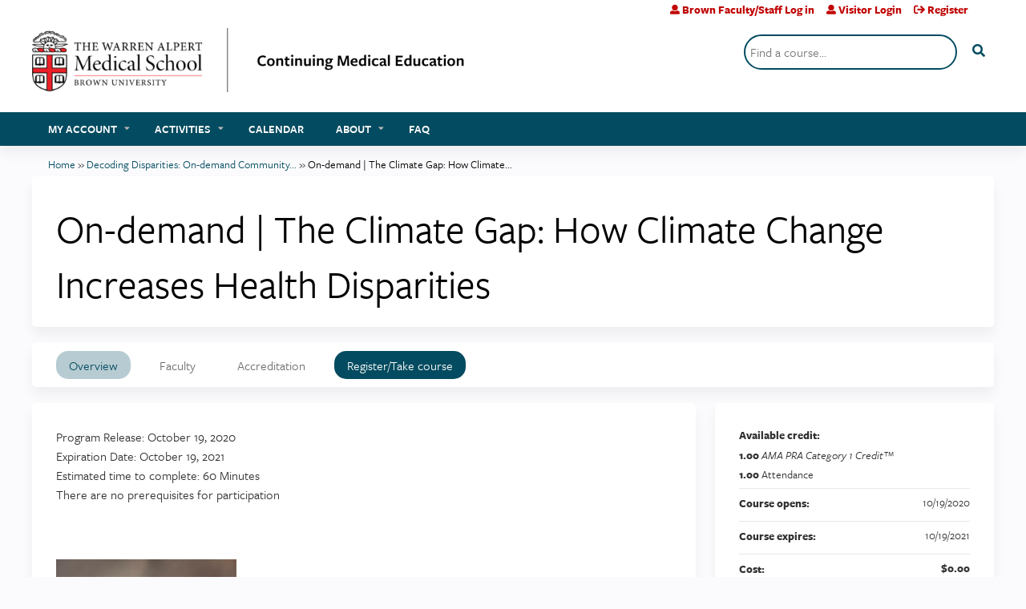

--- FILE ---
content_type: text/html; charset=utf-8
request_url: https://cme-learning.brown.edu/ClimateGapOnDemand
body_size: 10136
content:
<!DOCTYPE html>
<!--[if IEMobile 7]><html class="iem7"  lang="en" dir="ltr"><![endif]-->
<!--[if lte IE 6]><html class="lt-ie10 lt-ie9 lt-ie8 lt-ie7"  lang="en" dir="ltr"><![endif]-->
<!--[if (IE 7)&(!IEMobile)]><html class="lt-ie10 lt-ie9 lt-ie8"  lang="en" dir="ltr"><![endif]-->
<!--[if IE 8]><html class="lt-ie10 lt-ie9"  lang="en" dir="ltr"><![endif]-->
<!--[if IE 9]><html class="lt-ie10"  lang="en" dir="ltr"><![endif]-->
<!--[if (gte IE 10)|(gt IEMobile 7)]><!--><html  lang="en" dir="ltr" prefix="content: http://purl.org/rss/1.0/modules/content/ dc: http://purl.org/dc/terms/ foaf: http://xmlns.com/foaf/0.1/ og: http://ogp.me/ns# rdfs: http://www.w3.org/2000/01/rdf-schema# sioc: http://rdfs.org/sioc/ns# sioct: http://rdfs.org/sioc/types# skos: http://www.w3.org/2004/02/skos/core# xsd: http://www.w3.org/2001/XMLSchema#"><!--<![endif]-->

<head>
  <!--[if IE]><![endif]-->
<link rel="dns-prefetch" href="//netdna.bootstrapcdn.com" />
<link rel="preconnect" href="//netdna.bootstrapcdn.com" />
<link rel="dns-prefetch" href="//www.googletagmanager.com" />
<link rel="preconnect" href="//www.googletagmanager.com" />
<link rel="dns-prefetch" href="//kit.fontawesome.com" />
<link rel="preconnect" href="//kit.fontawesome.com" />
<meta charset="utf-8" />
<link rel="shortcut icon" href="https://cme-learning.brown.edu/sites/default/files/BRN_Favicon.png" type="image/png" />
<script type="application/ld+json">{
    "@context": "https://schema.org",
    "@graph": [
        {
            "@type": "Course",
            "name": "On-demand | The Climate Gap: How Climate Change Increases Health Disparities",
            "description": "",
            "provider": {
                "@type": "Organization",
                "name": "Continuing Medical Education",
                "url": "https://cme-learning.brown.edu/",
                "logo": {
                    "@type": "ImageObject",
                    "url": "https://cme-learning.brown.edu/sites/default/files/Ethos%20Version.jpg"
                }
            }
        },
        {
            "@type": "EducationEvent",
            "name": "On-demand | The Climate Gap: How Climate Change Increases Health Disparities",
            "image": {
                "@type": "ImageObject",
                "url": ""
            },
            "description": "",
            "startDate": "",
            "endDate": "",
            "location": {
                "@type": "Place",
                "name": "",
                "url": "",
                "address": {
                    "@type": "PostalAddress",
                    "streetAddress": "",
                    "addressLocality": "",
                    "addressRegion": "",
                    "postalCode": "",
                    "addressCountry": ""
                }
            },
            "url": "https://cme-learning.brown.edu/ClimateGapOnDemand"
        }
    ]
}</script>
<meta name="generator" content="Drupal 7 (https://www.drupal.org)" />
<link rel="canonical" href="https://cme-learning.brown.edu/ClimateGapOnDemand" />
<link rel="shortlink" href="https://cme-learning.brown.edu/node/1268" />
  <title>On-demand | The Climate Gap: How Climate Change Increases Health Disparities | Continuing Medical Education</title>

      <meta name="MobileOptimized" content="width">
    <meta name="HandheldFriendly" content="true">
    <meta name="viewport" content="width=device-width">
  
  <link type="text/css" rel="stylesheet" href="/sites/default/files/advagg_css/css__YZMmyCjxADNsxWJVyzxskiYBiPsGboww8DDJoAv1iVA__PqGVjSeXe3e-YM4xspxCavDlyydtEB28TRpZPTEwV5I__SSle0NRE9d9HGWHLfDYe3xEbnpv-_fviYBL1bs2WW2A.css" media="all" />
<link type="text/css" rel="stylesheet" href="/sites/default/files/advagg_css/css__Bqg1SDmp9CAe6XEIkqmrkRsGk0iHTZHCcB95hCAlYnY__pvxzJdEyVw_5TVP2BBc6RFQHZTlmfsgpKtyMTJgxw8o__SSle0NRE9d9HGWHLfDYe3xEbnpv-_fviYBL1bs2WW2A.css" media="screen" />
<link type="text/css" rel="stylesheet" href="/sites/default/files/advagg_css/css___0q-AACfnaGm_i_JR7VVxH6IsdymGnerVMWTtrtmVQ0__-sst95wc209CplfBbQpWCkMC_C_FEbASDbpSZew4fs0__SSle0NRE9d9HGWHLfDYe3xEbnpv-_fviYBL1bs2WW2A.css" media="all" />
<link type="text/css" rel="stylesheet" href="/sites/default/files/advagg_css/css__DJVWsB9CJVs_1IGdy-_cGuq4r6SVVaWbEnbS1U2p6y4__7g40UeM74r8hkrzDC6Hbb7RReIGNu-Jsb5XAbAPKIeA__SSle0NRE9d9HGWHLfDYe3xEbnpv-_fviYBL1bs2WW2A.css" media="all" />
<link type="text/css" rel="stylesheet" href="//netdna.bootstrapcdn.com/font-awesome/4.0.3/css/font-awesome.min.css" media="all" />
<link type="text/css" rel="stylesheet" href="/sites/default/files/advagg_css/css__vYSAlp_fSdlKbcEP3ZCe3fe20jy97lockwRs_UUFlzo__hL0AlDPW0vdKwb9zM2JOzb4LOA44x9epJ1MsLFyyjR4__SSle0NRE9d9HGWHLfDYe3xEbnpv-_fviYBL1bs2WW2A.css" media="all" />
<link type="text/css" rel="stylesheet" href="/sites/default/files/advagg_css/css__EsxWpwgxE_nARMdFdAq-XyGaS4cp6PyU5ouzzW_roAs__TKf5ZYERKChdL4OquaDkdieb8KgFVr55GPhWd0CsN8M__SSle0NRE9d9HGWHLfDYe3xEbnpv-_fviYBL1bs2WW2A.css" media="all" />
<link type="text/css" rel="stylesheet" href="/sites/default/files/advagg_css/css__DuLYUylDjxGy0e76t2itFhgUj9R9AeaiB5rFoM5Rc8c__uy-eSde8xPYWIYAFlTtXTOLavp_MT9JuX45TfVkSJyg__SSle0NRE9d9HGWHLfDYe3xEbnpv-_fviYBL1bs2WW2A.css" media="print" />
<link type="text/css" rel="stylesheet" href="/sites/default/files/cpn/global.css?t97g1x" media="all" />
  <script src="/sites/default/files/advagg_js/js__AK-CL86gnIqwE9tzw-7GchyFRsasNF--XZ-i8xZPTig__rQaVI3heYo2BXUV133Ia4mgKj3R-xkDs52mhHfLT3rY__SSle0NRE9d9HGWHLfDYe3xEbnpv-_fviYBL1bs2WW2A.js"></script>
<script>jQuery.migrateMute=true;jQuery.migrateTrace=false;</script>
<script src="/sites/default/files/advagg_js/js__-kvGcXFGWOaU7VpBvvU02ZjXrh74aVMBI8zWEAJByXE__7UycUSDIuB6lhk7Uq-4cbRUz0B4-w8Ee93Q1v03yjyQ__SSle0NRE9d9HGWHLfDYe3xEbnpv-_fviYBL1bs2WW2A.js"></script>
<script src="/sites/default/files/advagg_js/js__GfRzbIO6VJ5UvXInirwKNGhuiSBoV7Q2-BarnwSB6xg__rFvI742fTngLQYYa0A-5OQY31VP84KnhbZvhJwCXE5w__SSle0NRE9d9HGWHLfDYe3xEbnpv-_fviYBL1bs2WW2A.js"></script>
<script src="/sites/default/files/advagg_js/js__xC17uPrEs8wMMqdKJXo8oW46WzSw1NY_8XgrRRMYpSw__XsxN8ZB-BnZbOeLImnEK_RkDgcDts47mQGOX6DZztaM__SSle0NRE9d9HGWHLfDYe3xEbnpv-_fviYBL1bs2WW2A.js"></script>
<script src="/sites/default/files/advagg_js/js__8KvbGt7pg3rWFZpfBAkOSZt0AY5HPYKH5azWM8EAf6c__L2eEneVBI8mj-tmXS8LeItfo0MAG-HKbM1wPhSJfWik__SSle0NRE9d9HGWHLfDYe3xEbnpv-_fviYBL1bs2WW2A.js"></script>
<script async="async" src="https://www.googletagmanager.com/gtag/js?id=UA-132434185-1"></script>
<script>window.dataLayer = window.dataLayer || [];function gtag(){dataLayer.push(arguments)};gtag("js", new Date());gtag("config", "UA-132434185-1", {"groups":"default","anonymize_ip":true});</script>
<script src="/sites/default/files/advagg_js/js__9x9YYtbGxDzz-vxu0UKE3lbNtafMOYUqnqXPoh4pwRE__C7jGFGA3QxUaLvHxrt9dhrci7_6wCs_rUmMCgrnq28o__SSle0NRE9d9HGWHLfDYe3xEbnpv-_fviYBL1bs2WW2A.js"></script>
<script src="https://kit.fontawesome.com/a38c5c05f8.js"></script>
<script src="/sites/default/files/advagg_js/js__bioOAIAtGKh54p1E5luQ96V2m6brdUxkvHA9TeksM00__u3DxI-y_lXuvF2tqhtdqHcrGw3t7pQfFlgxrVV02cXw__SSle0NRE9d9HGWHLfDYe3xEbnpv-_fviYBL1bs2WW2A.js"></script>
<script src="/sites/default/files/advagg_js/js__Hb4P6zBByLaIBZA0hfMrut0a2b-f-vAlXzMXjYdGQPQ__JUwkRQTcSkg_MiZ0I9sxHxpLfPlxAgrvizBOIyOJwxQ__SSle0NRE9d9HGWHLfDYe3xEbnpv-_fviYBL1bs2WW2A.js"></script>
<script src="/sites/default/files/cpn/global.js?t97g1x"></script>
<script>jQuery.extend(Drupal.settings,{"basePath":"\/","pathPrefix":"","setHasJsCookie":0,"ajaxPageState":{"theme":"ce_next","theme_token":"F3yOSjSLJA_SugozdV46fNJ14OqguKc_vJt0uAb7V7Y","css":{"modules\/system\/system.base.css":1,"modules\/system\/system.menus.css":1,"modules\/system\/system.messages.css":1,"modules\/system\/system.theme.css":1,"sites\/all\/modules\/contrib\/tipsy\/stylesheets\/tipsy.css":1,"modules\/book\/book.css":1,"sites\/all\/modules\/contrib\/calendar\/css\/calendar_multiday.css":1,"sites\/all\/modules\/custom\/calendar_plus\/css\/calendar_plus.css":1,"modules\/comment\/comment.css":1,"sites\/all\/modules\/features\/ethosce_admin\/ethosce-admin.css":1,"sites\/all\/modules\/features\/ethosce_bi\/ethosce_bi.css":1,"sites\/all\/modules\/features\/ethosce_warpwire\/ethosce_warpwire.css":1,"modules\/field\/theme\/field.css":1,"modules\/node\/node.css":1,"modules\/poll\/poll.css":1,"sites\/all\/modules\/contrib\/quiz\/quiz.css":1,"modules\/search\/search.css":1,"sites\/all\/modules\/contrib\/ubercart\/uc_order\/uc_order.css":1,"sites\/all\/modules\/contrib\/ubercart\/uc_product\/uc_product.css":1,"sites\/all\/modules\/contrib\/ubercart\/uc_store\/uc_store.css":1,"modules\/user\/user.css":1,"sites\/all\/modules\/contrib\/views\/css\/views.css":1,"sites\/all\/modules\/contrib\/media\/modules\/media_wysiwyg\/css\/media_wysiwyg.base.css":1,"sites\/all\/modules\/contrib\/ctools\/css\/ctools.css":1,"\/\/netdna.bootstrapcdn.com\/font-awesome\/4.0.3\/css\/font-awesome.min.css":1,"sites\/all\/modules\/contrib\/panels\/css\/panels.css":1,"sites\/all\/modules\/contrib\/pdm\/pdm.css":1,"sites\/all\/modules\/contrib\/views_tooltip\/views_tooltip.css":1,"sites\/all\/modules\/contrib\/date\/date_api\/date.css":1,"sites\/all\/modules\/contrib\/print\/print_ui\/css\/print_ui.theme.css":1,"sites\/all\/libraries\/easy-responsive-tabs\/css\/easy-responsive-tabs.css":1,"sites\/all\/modules\/contrib\/fivestar\/css\/fivestar.css":1,"sites\/all\/modules\/contrib\/navbar_extras\/modules\/navbar_shiny\/css\/navbar_shiny.css":1,"sites\/all\/libraries\/mmenu\/main\/src\/css\/jquery.mmenu.all.css":1,"sites\/all\/libraries\/mmenu\/icomoon\/icomoon.css":1,"sites\/all\/modules\/contrib\/mmenu\/themes\/mm-basic\/styles\/mm-basic.css":1,"sites\/all\/themes\/ethosce_base\/system.menus.css":1,"sites\/all\/themes\/ethosce_base\/css\/normalize.css":1,"sites\/all\/themes\/ethosce_base\/css\/wireframes.css":1,"sites\/all\/themes\/ethosce_base\/css\/layouts\/responsive-sidebars.css":1,"sites\/all\/themes\/ethosce_base\/css\/page-backgrounds.css":1,"sites\/all\/themes\/ethosce_base\/css\/tabs.css":1,"sites\/all\/themes\/ethosce_base\/css\/pages.css":1,"sites\/all\/themes\/ethosce_base\/css\/blocks.css":1,"sites\/all\/themes\/ethosce_base\/css\/navigation.css":1,"sites\/all\/themes\/ethosce_base\/css\/views-styles.css":1,"sites\/all\/themes\/ethosce_base\/css\/nodes.css":1,"sites\/all\/themes\/ethosce_base\/css\/comments.css":1,"sites\/all\/themes\/ethosce_base\/css\/forms.css":1,"sites\/all\/themes\/ethosce_base\/css\/fields.css":1,"sites\/all\/themes\/ethosce_base\/css\/print.css":1,"sites\/all\/themes\/ce\/css\/ce.css":1,"sites\/all\/themes\/ce\/css\/ce-media-queries.css":1,"sites\/all\/themes\/ce_next\/css\/main.css":1,"sites\/all\/themes\/ce_next\/css\/colors.css":1,"sites\/all\/themes\/ce_next\/css\/media-queries.css":1,"sites\/all\/themes\/ce\/css\/ce-print.css":1,"cpn_global":1},"js":{"sites\/all\/modules\/contrib\/jquery_update\/replace\/jquery\/1.12\/jquery.min.js":1,"sites\/all\/modules\/contrib\/jquery_update\/replace\/jquery-migrate\/1\/jquery-migrate.min.js":1,"misc\/jquery-extend-3.4.0.js":1,"misc\/jquery-html-prefilter-3.5.0-backport.js":1,"misc\/jquery.once.js":1,"misc\/drupal.js":1,"sites\/all\/modules\/contrib\/tipsy\/javascripts\/jquery.tipsy.js":1,"sites\/all\/modules\/contrib\/tipsy\/javascripts\/tipsy.js":1,"sites\/all\/modules\/contrib\/jquery_update\/replace\/ui\/external\/jquery.cookie.js":1,"misc\/form-single-submit.js":1,"sites\/all\/modules\/custom\/calendar_plus\/js\/jquery.equalheights.js":1,"sites\/all\/modules\/features\/ethosce_admin\/ethosce-admin.js":1,"sites\/all\/modules\/features\/ethosce_bi\/ethosce_bi.js":1,"sites\/all\/modules\/features\/ethosce_site\/ethosce_site.js":1,"sites\/all\/modules\/features\/ethosce_slideshow\/js\/ethosce_slideshow.js":1,"sites\/all\/modules\/custom\/upload_progress\/js\/upload_progress.js":1,"sites\/all\/modules\/contrib\/pdm\/pdm.js":1,"sites\/all\/modules\/features\/ethosce_courses\/js\/vertical_steps.js":1,"sites\/all\/modules\/contrib\/google_analytics\/googleanalytics.js":1,"https:\/\/www.googletagmanager.com\/gtag\/js?id=UA-132434185-1":1,"sites\/all\/libraries\/easy-responsive-tabs\/js\/easyResponsiveTabs.js":1,"sites\/all\/modules\/contrib\/field_group\/field_group.js":1,"sites\/all\/modules\/contrib\/fivestar\/js\/fivestar.js":1,"sites\/all\/modules\/contrib\/field_group_easy_responsive_tabs\/js\/field_group_easy_responsive_tabs.js":1,"https:\/\/kit.fontawesome.com\/a38c5c05f8.js":1,"sites\/all\/modules\/contrib\/mmenu\/js\/mmenu.js":1,"sites\/all\/libraries\/mmenu\/hammer\/hammer.js":1,"sites\/all\/libraries\/mmenu\/jquery.hammer\/jquery.hammer.js":1,"sites\/all\/libraries\/mmenu\/main\/src\/js\/jquery.mmenu.min.all.js":1,"sites\/all\/themes\/ce\/js\/ce.js":1,"public:\/\/cpn\/global.js":1}},"uid":0,"warpwire":{"warpwire_url":"https:\/\/cme.video.brown.edu","warpwire_module_path":"sites\/all\/modules\/custom\/warpwire","warpwire_share_default":1,"warpwire_title_default":1,"warpwire_autoplay_default":0,"warpwire_cc_load_policy_default":0,"warpwire_secure_portal_default":1},"tipsy":{"custom_selectors":[{"selector":".tipsy","options":{"fade":1,"gravity":"w","delayIn":0,"delayOut":0,"trigger":"hover","opacity":"0.8","offset":0,"html":0,"tooltip_content":{"source":"attribute","selector":"title"}}},{"selector":".views-tooltip","options":{"fade":1,"gravity":"autoNS","delayIn":0,"delayOut":0,"trigger":"hover","opacity":"0.8","offset":0,"html":1,"tooltip_content":{"source":"attribute","selector":"tooltip-content"}}}]},"mmenu":{"mmenu_left":{"enabled":"1","title":"Left menu","name":"mmenu_left","blocks":[{"module_delta":"ethosce_search|ethosce_search","menu_parameters":{"min_depth":"1"},"title":"\u003Cnone\u003E","collapsed":"0","wrap":"1","module":"ethosce_search","delta":"ethosce_search"},{"module_delta":"system|main-menu","menu_parameters":{"min_depth":"1"},"title":"\u003Cnone\u003E","collapsed":"0","wrap":"1","module":"system","delta":"main-menu"},{"module_delta":"local_tasks_blocks|menu_local_tasks","menu_parameters":{"min_depth":"1"},"title":"\u003Cnone\u003E","collapsed":"0","wrap":"1","module":"local_tasks_blocks","delta":"menu_local_tasks"}],"options":{"classes":"mm-basic","effects":[],"slidingSubmenus":true,"clickOpen":{"open":true,"selector":"#ethosce-mmenu-toggle"},"counters":{"add":true,"update":true},"dragOpen":{"open":true,"pageNode":"body","threshold":100,"maxStartPos":50},"footer":{"add":false,"content":"","title":"Copyright \u00a92017","update":true},"header":{"add":false,"content":"","title":"Site-Install","update":true},"labels":{"collapse":false},"offCanvas":{"enabled":true,"modal":false,"moveBackground":true,"position":"left","zposition":"front"},"searchfield":{"add":false,"addTo":"menu","search":false,"placeholder":"Search","noResults":"No results found.","showLinksOnly":true}},"configurations":{"clone":false,"preventTabbing":false,"panelNodetype":"div, ul, ol","transitionDuration":400,"classNames":{"label":"Label","panel":"Panel","selected":"Selected","buttonbars":{"buttonbar":"anchors"},"counters":{"counter":"Counter"},"fixedElements":{"fixedTop":"FixedTop","fixedBottom":"FixedBottom"},"footer":{"panelFooter":"Footer"},"header":{"panelHeader":"Header","panelNext":"Next","panelPrev":"Prev"},"labels":{"collapsed":"Collapsed"},"toggles":{"toggle":"Toggle","check":"Check"}},"dragOpen":{"width":{"perc":0.8,"min":140,"max":440},"height":{"perc":0.8,"min":140,"max":880}},"offCanvas":{"menuInjectMethod":"prepend","menuWrapperSelector":"body","pageNodetype":"div","pageSelector":"body \u003E div"}},"custom":[],"position":"left"}},"googleanalytics":{"account":["UA-132434185-1"],"trackOutbound":1,"trackMailto":1,"trackDownload":1,"trackDownloadExtensions":"7z|aac|arc|arj|asf|asx|avi|bin|csv|doc(x|m)?|dot(x|m)?|exe|flv|gif|gz|gzip|hqx|jar|jpe?g|js|mp(2|3|4|e?g)|mov(ie)?|msi|msp|pdf|phps|png|ppt(x|m)?|pot(x|m)?|pps(x|m)?|ppam|sld(x|m)?|thmx|qtm?|ra(m|r)?|sea|sit|tar|tgz|torrent|txt|wav|wma|wmv|wpd|xls(x|m|b)?|xlt(x|m)|xlam|xml|z|zip"},"currentPath":"node\/1268","currentPathIsAdmin":false,"urlIsAjaxTrusted":{"\/search":true},"field_group_easy_responsive_tabs":[{"identifier":"group-tabs-node-course-default","type":"default","width":"auto","fit":true,"closed":false,"tabidentify":"course-htabs","activetab_bg":"#B5AC5F","inactive_bg":"#E0D78C","active_border_color":"#9C905C","active_content_border_color":"#9C905C"}],"field_group":{"field_group_easy_responsive_tabs_nav_item":"full","div":"full","fieldset":"full","field_group_easy_responsive_tabs_nav":"full"}});</script>
      <!--[if lt IE 9]>
    <script src="/sites/all/themes/zen/js/html5-respond.js"></script>
    <![endif]-->
  </head>
<body class="html not-front not-logged-in no-sidebars page-node page-node- page-node-1268 node-type-course uc-product-node section-climategapondemand title-length-small title-length-76 not-homepage  no-tabs no-course-image  course-1268 course-enduring no-course-sidebar no-search-sidebar no-og-context no-uc-cart not-admin-theme user-non-sso" >
  <div id="wrapper">
    <div id="page-wrapper">
              <p id="skip-link">
          <a href="#main-content" class="element-invisible element-focusable">Jump to content</a>
        </p>
                  
<div id="header-wrapper">
  <header id="header">
    <div id="header-inner" class="clearfix">
              <a href="/" title="Home" rel="home" id="logo"><img src="https://cme-learning.brown.edu/sites/default/files/BRN_EthosHeaderLogo.png" alt="Home" /></a>
      
              <div id="name-and-slogan">
                      <h1 id="site-name">
              <a href="/" title="Home" rel="home"><span>Continuing Medical Education</span></a>
            </h1>
          
                  </div><!-- /#name-and-slogan -->
            <div id="header-right">
          <div class="header__region region region-header">
    <div id="block-ethosce-search-ethosce-search" class="block block-ethosce-search first odd">

    
  <div class="content">
    <form action="/search" method="post" id="ethosce-search-form" accept-charset="UTF-8"><div><div class="container-inline form-wrapper" id="edit-ethosce-search"><div class="form-item form-type-textfield form-item-text">
  <div class="field-label"><label  class="element-invisible" for="edit-text">Search</label> </div>
 <input placeholder="Find a course..." type="text" id="edit-text" name="text" value="" size="20" maxlength="128" class="form-text" />
</div>
<input type="submit" id="edit-submit" name="op" value="Search" class="form-submit" /></div><input type="hidden" name="form_build_id" value="form-LZHvTIjfEteEeRJaCF-28pbn3BhPQ7dXuemGezZseMs" />
<input type="hidden" name="form_id" value="ethosce_search_form" />
</div></form>  </div>
</div>
<div id="ethosce-user-links-wrapper" class="clearfix">
  <div id="ethosce-mmenu-toggle">Open menu</div>  <div id="uc-cart-link"><a href="/user/login?destination=node/1268" class="no-items" data-count="0"><span>Cart</span></a></div>  <div id="block-system-user-menu" class="block block-system block-menu even" role="navigation">
    <div class="content">
      <ul class="menu"><li class="menu__item is-leaf first leaf"><a href="/saml_login?destination=/ClimateGapOnDemand" title="" class="menu__link">Brown Faculty/Staff Log in</a></li>
<li class="menu__item is-leaf leaf"><a href="/user/login?destination=node/1268" title="" class="menu__link">Visitor Login</a></li>
<li class="menu__item is-leaf last leaf"><a href="/user/visitor-register" title="" class="menu__link">Register</a></li>
</ul>    </div>
  </div>
  </div>
<div id="block-service-links-service-links" class="block block-service-links last odd">

    <h3 class="block__title block-title">Bookmark/Search this post</h3>
  
  <div class="content">
    <div class="service-links"><div class="item-list"><ul><li class="first"><a href="https://www.facebook.com/sharer.php?u=https%3A//cme-learning.brown.edu/node/1268&amp;t=On-demand%20%7C%20The%20Climate%20Gap%3A%20How%20Climate%20Change%20Increases%20Health%20Disparities" title="Share on Facebook" class="service-links-facebook" rel="nofollow" target="_blank"><img typeof="foaf:Image" src="https://cme-learning.brown.edu/sites/all/themes/ce/css/images/facebook.png" alt="Facebook logo" /> Facebook</a></li>
<li><a href="https://x.com/intent/post?url=https%3A//cme-learning.brown.edu/node/1268&amp;text=On-demand%20%7C%20The%20Climate%20Gap%3A%20How%20Climate%20Change%20Increases%20Health%20Disparities" title="Share this on X" class="service-links-twitter" rel="nofollow" target="_blank"><img typeof="foaf:Image" src="https://cme-learning.brown.edu/sites/all/themes/ce/css/images/twitter.png" alt="X logo" /> X</a></li>
<li><a href="https://www.linkedin.com/shareArticle?mini=true&amp;url=https%3A//cme-learning.brown.edu/node/1268&amp;title=On-demand%20%7C%20The%20Climate%20Gap%3A%20How%20Climate%20Change%20Increases%20Health%20Disparities&amp;summary=&amp;source=Continuing%20Medical%20Education" title="Publish this post to LinkedIn" class="service-links-linkedin" rel="nofollow" target="_blank"><img typeof="foaf:Image" src="https://cme-learning.brown.edu/sites/all/themes/ce/css/images/linkedin.png" alt="LinkedIn logo" /> LinkedIn</a></li>
<li class="last"><a href="https://cme-learning.brown.edu/forward?path=node/1268" title="Send to a friend" class="service-links-forward" rel="nofollow" target="_blank"><img typeof="foaf:Image" src="https://cme-learning.brown.edu/sites/all/themes/ce/css/images/forward.png" alt="Forward logo" /> Forward</a></li>
</ul></div></div>  </div>
</div>
  </div>
      </div>
    </div><!--/#header-inner-->
  </header>

  <div id="navigation-outer">
    <div id="navigation">
      <div id="topnav-inner">
                  <nav id="main-menu">
            <ul class="menu"><li class="menu__item is-expanded first expanded"><a href="/my" class="menu__link">My account</a><ul class="menu"><li class="menu__item is-leaf first leaf"><a href="/my/activities" class="menu__link">My transcript</a></li>
<li class="menu__item is-leaf leaf"><a href="/my/activities/pending" title="" class="menu__link">My Activities</a></li>
<li class="menu__item is-leaf last leaf"><a href="/my/edit/profile" class="menu__link">Edit profile</a></li>
</ul></li>
<li class="menu__item is-expanded expanded"><a href="https://cme-learning.brown.edu/course-catalog-list" title="" class="menu__link">Activities</a><ul class="menu"><li class="menu__item is-leaf first leaf"><a href="https://cme-learning.brown.edu/course-catalog-list/search?f%5B0%5D=field_course_format%3A158&amp;f%5B1%5D=field_course_format%3A7" title="" class="menu__link">Virtual Live</a></li>
<li class="menu__item is-leaf leaf"><a href="https://cme-learning.brown.edu/course-catalog-list/search?f%5B0%5D=field_course_format%3A158&amp;f%5B1%5D=field_course_format%3A3" title="" class="menu__link">In-person Live</a></li>
<li class="menu__item is-leaf leaf"><a href="https://cme-learning.brown.edu/course-catalog-list?f%5B0%5D=field_course_format%3A11" title="" class="menu__link">On Demand / Enduring</a></li>
<li class="menu__item is-leaf last leaf"><a href="https://cme-learning.brown.edu/course-catalog-list/search?f%5B0%5D=field_course_format%3A10" title="" class="menu__link">Grand Rounds / Regularly Scheduled Series</a></li>
</ul></li>
<li class="menu__item is-leaf leaf"><a href="/calendar/day" title="" class="menu__link">Calendar</a></li>
<li class="menu__item is-expanded expanded"><a href="https://cme-learning.brown.edu/content/about" title="" class="menu__link">About</a><ul class="menu"><li class="menu__item is-leaf first last leaf"><a href="/contact-us" class="menu__link">Contact us</a></li>
</ul></li>
<li class="menu__item is-leaf last leaf"><a href="https://cme-learning.brown.edu/FAQ" title="" class="menu__link">FAQ</a></li>
</ul>          </nav>
        
      </div><!--/#topnav-inner-->
    </div><!-- /#navigation -->

          <div id="crumbs">
        <div id="crumbs-inner" class="clearfix">
          <div id="breadcrumb-container">
            <h2 class="element-invisible">You are here</h2><div class="breadcrumb"><a href="/">Home</a> » <a href="/DisparitiesOnDemand">Decoding Disparities: On-demand Community...</a> » <a href="/ClimateGapOnDemand" class="active">On-demand | The Climate Gap: How Climate...</a></div>          </div>
        </div>
      </div>
      </div><!-- /#navigation-outer -->


      <div id="title-container">
      <div id="title-container-inner" class="clearfix">
                                  <h1 class="title" id="page-title">On-demand | The Climate Gap: How Climate Change Increases Health Disparities</h1>
                      </div>
    </div>
  
</div><!--/#header-wrapper-->

<div id="page">
  <div id="main-wrapper">
    <div id="main">
      
            <div id="content" class="column" role="main">
                        <a id="main-content"></a>
                <div id="content-area">
                                        


<div  about="/ClimateGapOnDemand" typeof="sioc:Item foaf:Document" class="ds-1col node node-course view-mode-full clearfix">

  
  <div class="group-header field-group-div clearfix"><div class="group-header-inner field-group-div"><div class="group-course-header-right field-group-div"><div class="field field-name-title field-type-ds field-label-hidden"><div class="field-items"><div class="field-item even" property="dc:title"><h1>On-demand | The Climate Gap: How Climate Change Increases Health Disparities</h1></div></div></div></div></div></div>
  <div class="group-tabs field-group-htabs clearfix field-group-easy-responsive-tabs-nav-wrapper">
    <div id="group-tabs-node-course-default">
      <ul class="resp-tabs-list group-tabs field-group-htabs clearfix course-htabs">
                            <li><a href="/" class="required-fields group-overview field-group-htab resp-tab tab-1" data-index="1">Overview</a></li>
                            <li><a href="/" class="required-fields group-faculty field-group-htab resp-tab tab-2" data-index="2">Faculty</a></li>
                            <li><a href="/" class="required-fields group-accreditation field-group-htab resp-tab tab-3" data-index="3">Accreditation</a></li>
                            <li><a href="/" class="required-fields group-register field-group-htab resp-tab tab-4" data-index="4">Register/Take course</a></li>
              </ul>

      <div class="resp-tabs-container group-tabs field-group-htabs clearfix course-htabs">
                  <div class="required-fields group-overview field-group-htab"><div class="group-cols-container field-group-div"><div class="group-left field-group-div left"><div class="field field-name-field-course-summary field-type-text-with-summary field-label-hidden"><div class="field-items"><div class="field-item even"><p><span style="font-size:12.0pt"><span style="line-height:107%"><span style="font-family:&quot;Arial&quot;,sans-serif"><span style="color:#2f2f2f">Program Release: October 19, 2020<br />Expiration Date: October 19, 2021<br />Estimated time to complete: 60 Minutes<br />There are no prerequisites for participation</span></span></span></span></p><p> </p><p><img class="media-element file-wysiwyg" data-delta="1" typeof="foaf:Image" src="https://cme-learning.brown.edu/system/files/Image_john_balmes_md.jpg" width="225" height="309" alt="" /></p><p>Guest Speaker<br /><strong>John R. Balmes, MD</strong><br />Professor of Medicine<br />UCSF School of Medicine<br />Professor, Environmental Health Sciences<br />UC Berkeley School of Public Health<br />Attending Physician, Division of Pulmonary and Critical Care Medicine<br />Zuckerberg San Francisco General Hospital <br />San Francisco, CA</p><p>Join Alpert Medical School and the School of Public Health as they welcome John Balmes, MD, Director, Northern California Center for Occupational and Environmental Health explore the impact that climate change has on health disparities. Dr. Balmes is a Professor of Environmental Health Sciences whose research is focused on the respiratory, cardiovascular and metabolic health effects of various air pollutants and occupational agents.</p><p><strong>This lecture sponsored by: Brown Investigators in Respiratory Diseases and Cardiopulmonary Vascular Biology COBRE</strong></p><p>Series sponsored by: The Warren Alpert Medical School of Brown University and the Brown School of Public Health</p><p>Series supported by: <strong>The Paul Levinger Professorship Pro Tem in The Economics of Health Care</strong> was established in 1987 to honor the memory of Paul Levinger by a gift from his wife, Ruth N. Levinger, on behalf of the Levinger family. The Levingers' daughter and son‐in‐law, Bette Levinger Cohen and John M. Cohen '59, MD were instrumental in Mrs. Levinger's decision to make this gift.</p><p> </p></div></div></div><div class="group-target-audience field-group-div"><h2><span>Target Audience</span></h2><div class="field field-name-field-target-audience field-type-text-long field-label-hidden"><div class="field-items"><div class="field-item even"><p>This lecture series is designed for all faculty, students, staff, and alumni.</p></div></div></div></div><div class="group-learning-objectives field-group-div"><h2><span>Learning Objectives</span></h2><div class="field field-name-field-learning-objectives field-type-text-long field-label-hidden"><div class="field-items"><div class="field-item even"><p><em>At the conclusion of this activity, participants should be able to: </em></p><ol><li>Understand the concept of environmental justice </li><li>Recognize that disparities in exposures, social vulnerability, and biological susceptibility interact to cause health disparities </li><li>Describe how climate change can increase health disparities </li></ol><h4 style="margin-bottom:10px; margin-top:10px">Method of Participation and How to Receive CME Credit</h4><p>There are no fees for participating in and receiving credit for this activity.</p><ul><li>Review the activity objectives, faculty information, and CME information prior to participating in the activity.</li><li>View the CME presentations</li><li>Complete the CME activity evaluation at the conclusion of the activity in order to receive a credit certificate.</li></ul><h4 style="margin-bottom:10px; margin-top:10px">Faculty Disclosure</h4><p>In accordance with the disclosure policy of the Brown University CME Office as well as standards set forth by the Accreditation Council on Continuing Medical Education (ACCME), speakers have been asked to disclose any relevant financial relationship with the manufacturers of any commercial products and/or provider of commercial services discussed in any educational presentation and with any commercial supporters or exhibitors of this activity.</p></div></div></div></div></div><div class="group-right field-group-div right"><fieldset class="group-course-summary field-group-div form-wrapper"><legend><span class="fieldset-legend">Course summary</span></legend><div class="fieldset-wrapper"><div class="field field-name-credit field-type-ds field-label-above"><div class="field-label">Available credit:&nbsp;</div><div class="field-items"><div class="field-item even"><div class="item-list"><ul class="course-credit-list"><li class="course-credit-ama first"><span class="course-credit-amount">1.00</span> <span class="course-credit-title"><em>AMA PRA Category 1 Credit&trade;</em></span><div class="course-credit-description">The Warren Alpert Medical School of Brown University is accredited by the Accreditation Council for Continuing Medical Education (ACCME) to provide continuing medical education for physicians.</div></li>
<li class="course-credit-attendance last"><span class="course-credit-amount">1.00</span> <span class="course-credit-title">Attendance</span><div class="course-credit-description">Participants will receive a Certificate of Attendance stating this program is designated for <em>AMA PRA Category 1 Credit&trade;</em>. This credit is accepted by the AAPA and AANP.</div></li>
</ul></div></div></div></div><div class="field field-name-course-opens field-type-ds field-label-inline clearfix"><div class="field-label">Course opens:&nbsp;</div><div class="field-items"><div class="field-item even"><div class="field field-name-field-course-date field-type-date field-label-hidden"><div class="field-items"><div class="field-item even"><span class="date-display-single" property="dc:date" datatype="xsd:dateTime" content="2020-10-19T00:21:00-04:00">10/19/2020</span></div></div></div></div></div></div><div class="field field-name-course-expires field-type-ds field-label-inline clearfix"><div class="field-label">Course expires:&nbsp;</div><div class="field-items"><div class="field-item even"><div class="field field-name-field-course-date field-type-date field-label-hidden"><div class="field-items"><div class="field-item even"><span class="date-display-single" property="dc:date" datatype="xsd:dateTime" content="2020-10-19T00:21:00-04:00">10/19/2021</span></div></div></div></div></div></div><div class="field field-name-display-price display-price uc-product-1268"><div class="field-label-inline clearfix"><div class="field-label">Cost:</div><div class="field-items"><div class="field-item"><strong>$0.00</strong></div></div></div></div><div class="field field-name-parent-activity-set field-type-ds field-label-above"><div class="field-label">Part of:&nbsp;</div><div class="field-items"><div class="field-item even"><a href="/DisparitiesOnDemand">Decoding Disparities: On-demand Community Conversations to Decode Health Inequities</a></div></div></div><div class="field field-name-field-course-rating field-type-fivestar field-label-inline clearfix"><div class="field-label">Rating:&nbsp;</div><div class="field-items"><div class="field-item even"><div class="clearfix fivestar-average-stars"><div class="fivestar-static-item"><div class="form-item form-type-item">
<div class="description" id=""><div class="fivestar-summary fivestar-summary-"></div></div>
 <div class="fivestar-default"><div class="fivestar-widget-static fivestar-widget-static-vote fivestar-widget-static-5 clearfix"><div class="star star-1 star-odd star-first"><span class="off">0</span></div><div class="star star-2 star-even"><span class="off"></span></div><div class="star star-3 star-odd"><span class="off"></span></div><div class="star star-4 star-even"><span class="off"></span></div><div class="star star-5 star-odd star-last"><span class="off"></span></div></div></div>
</div>
</div></div></div></div></div></div></fieldset>
</div></div></div>
                  <div class="required-fields group-faculty field-group-htab"><div class="field field-name-field-faculty-credentials field-type-text-long field-label-hidden"><div class="field-items"><div class="field-item even"><p><strong>Guest Speaker:<br /><br />John R. Balmes, MD </strong><br />Professor of Medicine<br />UCSF School of Medicine<br />Professor, Environmental Health Sciences<br />UC Berkeley School of Public Health<br />Attending Physician, Division of Pulmonary and Critical Care Medicine<br />Zuckerberg San Francisco General Hospital <br />San Francisco, CA</p><p><strong>Planning Committee:</strong><br /><br />Sharon Rounds, MD (Chair)<br />Dabasree Banerjee, MD<br />Joseph A. Diaz, MD<br />Diana Grigsby-Toussaint, PhD<br />Judy Kimberly, PhD<br />Caroline C Kuo, DPhil<br />Nicole R. Nugent, PhD<br />Amal Trivedi, MD, MPH<br />David M. Williams, PhD<br />Cailie Burns<br />Kris Cambra<br />Jennifer Maloney<br />Maria Sullivan<br /> </p></div></div></div></div>
                  <div class="required-fields group-accreditation field-group-htab"><div class="field field-name-field-accreditation field-type-text-with-summary field-label-hidden"><div class="field-items"><div class="field-item even"><p><strong>CME Accreditation</strong><br />The Warren Alpert Medical School of Brown University is accredited by the ACCME to provide continuing medical education for physicians.</p><p><strong>Designation</strong><br />The Warren Alpert Medical School of Brown University designates this enduring activity for a maximum of 1.0 <em>AMA PRA Category 1 Credit</em>™. Physicians should only claim credit commensurate with the extent of their participation in the activity.</p></div></div></div><div class="group-available-credit field-group-div"><h2><span>Available Credit</span></h2><div class="item-list"><ul class="course-credit-list"><li class="course-credit-ama first"><span class="course-credit-amount">1.00</span> <span class="course-credit-title"><em>AMA PRA Category 1 Credit&trade;</em></span><div class="course-credit-description">The Warren Alpert Medical School of Brown University is accredited by the Accreditation Council for Continuing Medical Education (ACCME) to provide continuing medical education for physicians.</div></li>
<li class="course-credit-attendance last"><span class="course-credit-amount">1.00</span> <span class="course-credit-title">Attendance</span><div class="course-credit-description">Participants will receive a Certificate of Attendance stating this program is designated for <em>AMA PRA Category 1 Credit&trade;</em>. This credit is accepted by the AAPA and AANP.</div></li>
</ul></div></div></div>
                  <div class="required-fields group-register field-group-htab"><div class="add-to-cart"></div><div class="group-price field-group-div"><h2><span>Price</span></h2><div class="field field-name-display-price-2 field-type-ds field-label-hidden"><div class="field-items"><div class="field-item even"><div class="field field-name-display-price display-price uc-product-1268"><div class="field-label-inline clearfix"><div class="field-label">Cost:</div><div class="field-items"><div class="field-item"><strong>$0.00</strong></div></div></div></div></div></div></div></div><div class="field field-name-course-blockers-short field-type-ds field-label-hidden"><div class="field-items"><div class="field-item even"><div class="course-restriction-short"><div class="course-noanon"><div class="msg">Please <a href="/user/login?destination=node/1268">login</a> or <a href="/user/register?destination=node/1268">register</a> to take this course.</div></div></div></div></div></div></div>
              </div>
    </div>

    <div class="clear clearfix"></div>
  </div>
</div>

                  </div>
              </div><!-- /#content -->

      
                </div><!-- /#main -->
  </div><!-- /#main-wrapper -->

</div><!-- /#page -->

<footer id="footer">
  <div id="footer-inner" class="clearfix">
    <h3 style="text-align:center">Need Help?</h3><p style="text-align:center"><span class="action-link help-button"><a class="submit" href="https://cme-learning.brown.edu/comingsoon" target="_blank">FAQ</a></span> <span class="action-link help-button"><a class="submit" href="https://cme-learning.brown.edu/comingsoon" target="_blank">About</a></span> <span class="action-link help-button"><a class="submit" href="https://cme-learning.brown.edu/contact-us" target="_blank">Contact Us</a></span></p><h3 style="font-size:120% !important; margin-bottom:0; margin-left:0; margin-right:0; margin-top:0; text-align:center">Brown University | Providence, RI 02912 | 401-863-5254</h3><p style="font-size:12px; text-align:center">© 2022 Brown University - All Rights Reserved</p>    <a id="ethosce-footer-callout" href="https://www.ethosce.com">Powered by the EthosCE Learning Management System, a continuing education LMS.</a>
  </div>
</footer>



    </div>
      <div class="region region-page-bottom">
    
<nav id="mmenu_left" class="mmenu-nav clearfix">
  <ul>
                                    <li class="mmenu-block-wrap"><span><div id="block-ethosce-search-ethosce-search--2" class="block block-ethosce-search first odd">

    
  <div class="content">
    <form action="/search" method="post" id="ethosce-search-form--3" accept-charset="UTF-8"><div><div class="container-inline form-wrapper" id="edit-ethosce-search--3"><div class="form-item form-type-textfield form-item-text">
  <div class="field-label"><label  class="element-invisible" for="edit-text--3">Search</label> </div>
 <input placeholder="Find a course..." type="text" id="edit-text--3" name="text" value="" size="20" maxlength="128" class="form-text" />
</div>
<input type="submit" id="edit-submit--3" name="op" value="Search" class="form-submit" /></div><input type="hidden" name="form_build_id" value="form-jQviDcWxyo_B2WSKPywbrZ5qNQBWg1kRd2L-YxYkn3w" />
<input type="hidden" name="form_id" value="ethosce_search_form" />
</div></form>  </div>
</div>
</span></li>
                                                  <li class="mmenu-block-wrap"><span><ul class="mmenu-mm-list-level-1"><li class="mmenu-mm-list-mlid-1108 mmenu-mm-list-path-my"><a href="/my" class="mmenu-mm-list "><i class="icon-list2"></i><span class="mmenu-block-title">My account</span></a><ul class="mmenu-mm-list-level-2"><li class="mmenu-mm-list-mlid-1109 mmenu-mm-list-path-my-activities"><a href="/my/activities" class="mmenu-mm-list "><i class="icon-list2"></i><span class="mmenu-block-title">My transcript</span></a></li><li class="mmenu-mm-list-mlid-1110 mmenu-mm-list-path-my-activities-pending"><a href="/my/activities/pending" class="mmenu-mm-list "><i class="icon-list2"></i><span class="mmenu-block-title">My Activities</span></a></li><li class="mmenu-mm-list-mlid-1111 mmenu-mm-list-path-my-edit-profile"><a href="/my/edit/profile" class="mmenu-mm-list "><i class="icon-list2"></i><span class="mmenu-block-title">Edit profile</span></a></li></ul></li><li class="mmenu-mm-list-mlid-1104 mmenu-mm-list-path-https:--cme-learning.brown.edu-course-catalog-list"><a href="https://cme-learning.brown.edu/course-catalog-list" class="mmenu-mm-list "><i class="icon-list2"></i><span class="mmenu-block-title">Activities</span></a><ul class="mmenu-mm-list-level-2"><li class="mmenu-mm-list-mlid-6896 mmenu-mm-list-path-https:--cme-learning.brown.edu-course-catalog-list-search?f%5B0%5D=field_course_format%3A158&amp;f%5B1%5D=field_course_format%3A7"><a href="https://cme-learning.brown.edu/course-catalog-list/search?f%5B0%5D=field_course_format%3A158&amp;f%5B1%5D=field_course_format%3A7" class="mmenu-mm-list "><i class="icon-list2"></i><span class="mmenu-block-title">Virtual Live</span></a></li><li class="mmenu-mm-list-mlid-6895 mmenu-mm-list-path-https:--cme-learning.brown.edu-course-catalog-list-search?f%5B0%5D=field_course_format%3A158&amp;f%5B1%5D=field_course_format%3A3"><a href="https://cme-learning.brown.edu/course-catalog-list/search?f%5B0%5D=field_course_format%3A158&amp;f%5B1%5D=field_course_format%3A3" class="mmenu-mm-list "><i class="icon-list2"></i><span class="mmenu-block-title">In-person Live</span></a></li><li class="mmenu-mm-list-mlid-6330 mmenu-mm-list-path-https:--cme-learning.brown.edu-course-catalog-list?f%5B0%5D=field_course_format%3A11"><a href="https://cme-learning.brown.edu/course-catalog-list?f%5B0%5D=field_course_format%3A11" class="mmenu-mm-list "><i class="icon-list2"></i><span class="mmenu-block-title">On Demand / Enduring</span></a></li><li class="mmenu-mm-list-mlid-6894 mmenu-mm-list-path-https:--cme-learning.brown.edu-course-catalog-list-search?f%5B0%5D=field_course_format%3A10"><a href="https://cme-learning.brown.edu/course-catalog-list/search?f%5B0%5D=field_course_format%3A10" class="mmenu-mm-list "><i class="icon-list2"></i><span class="mmenu-block-title">Grand Rounds / Regularly Scheduled Series</span></a></li></ul></li><li class="mmenu-mm-list-mlid-1107 mmenu-mm-list-path-calendar-day"><a href="/calendar/day" class="mmenu-mm-list "><i class="icon-list2"></i><span class="mmenu-block-title">Calendar</span></a></li><li class="mmenu-mm-list-mlid-7705 mmenu-mm-list-path-https:--cme-learning.brown.edu-content-about"><a href="https://cme-learning.brown.edu/content/about" class="mmenu-mm-list "><i class="icon-list2"></i><span class="mmenu-block-title">About</span></a><ul class="mmenu-mm-list-level-2"><li class="mmenu-mm-list-mlid-1943 mmenu-mm-list-path-node-2"><a href="/contact-us" class="mmenu-mm-list "><i class="icon-list2"></i><span class="mmenu-block-title">Contact us</span></a></li></ul></li><li class="mmenu-mm-list-mlid-8032 mmenu-mm-list-path-https:--cme-learning.brown.edu-FAQ"><a href="https://cme-learning.brown.edu/FAQ" class="mmenu-mm-list "><i class="icon-list2"></i><span class="mmenu-block-title">FAQ</span></a></li></ul></span></li>
                    </ul>
</nav>
<div id="store-footer"><a href="http://www.ubercart.org/">Powered by Ubercart</a></div>  </div>
  </div>
</body>
</html>


--- FILE ---
content_type: application/javascript
request_url: https://cme-learning.brown.edu/sites/default/files/cpn/global.js?t97g1x
body_size: 88
content:
jQuery(document).ready(function(){
  var trigger = jQuery('#edit-profile-profile-field-degree-and-credentials-und');
  var target = jQuery('#edit-profile-profile-field-custom-degree-other');
  _brn_toggle_other_textfield(trigger, target);
  trigger.change(function(){
    _brn_toggle_other_textfield(trigger, target);
  });
});

function _brn_toggle_other_textfield(trigger, target) {
  var values = trigger.val();
  if (jQuery.inArray('58', values) > -1) {
    target.show();
  }
  else {
    target.hide();
  }
}